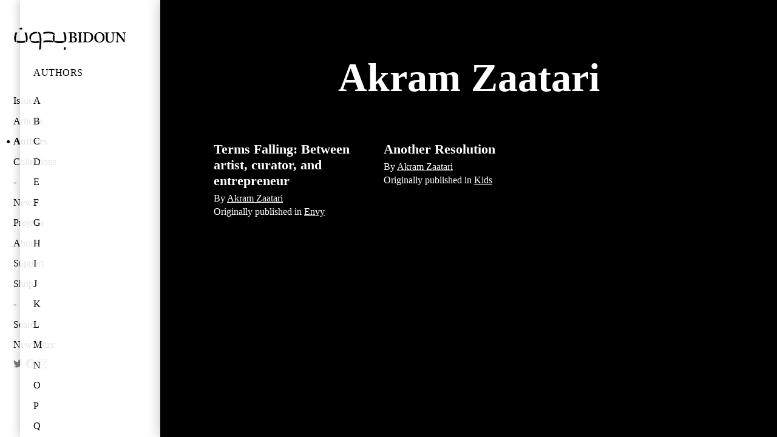

--- FILE ---
content_type: text/html; charset=utf-8
request_url: https://new.bidoun.org/authors/akram-zaatari
body_size: 21875
content:
<!DOCTYPE html><html lang="en"><head prefix="og: http://ogp.me/ns# fb: http://ogp.me/ns/fb# website: http://ogp.me/ns/website#"><meta charset="utf-8" /><title>Akram Zaatari | Bidoun</title>
<meta name="description" content="Articles by Akram Zaatari: " /><meta content="Bidoun" property="og:site_name" /><meta content="Bidoun" property="author" /><meta content="Bidoun" name="application-name" /><meta content="#00990d" name="msapplication-TileColor" /><meta content="@Bidoun" property="twitter:site" /><meta content="@Bidoun" property="twitter:creator" /><meta content="en_US" property="og:locale" /><meta content="width=device-width, initial-scale=1.0" name="viewport" /><link rel="stylesheet" media="all" href="/assets/application-642b7e5da513214cb615c5ceeb87293b3c6bae41a197874f07a6f5d19c952cbe.css" /><link rel="stylesheet" media="print" href="/assets/print-b7ead936b480324545de4b5b7e23bbb6db994555f6699ead895dd51d658e39b4.css" /><link href="//www.google-analytics.com" rel="dns-prefetch" /><link href="//public.bidoun.org" rel="dns-prefetch" /><link rel="shortcut icon" type="image/x-icon" href="/assets/favicon-7c619a04b1eb2e0315867188e35e541f7e07491e59a68a433fb345663ba81ff8.ico" /><link rel="shortcut icon" type="image/x-icon" href="/assets/favicon-6addd96b24e07efda7c2043c9ee99466a632ae6665bd48507ab9047174be5c7d.gif" /><link rel="alternate" type="application/rss+xml" title="Bidoun articles RSS" href="/feed" /><script src="https://www.googletagmanager.com/gtag/js?id=UA-63408324-1" async="async"></script><script>window.dataLayer = window.dataLayer || [];
function gtag(){dataLayer.push(arguments);}
gtag('js', new Date());
gtag('config', 'UA-63408324-1', { 'site_speed_sample_rate': 100 });</script></head><body data-action="show" data-controller="author" data-path="[&quot;authors&quot;, &quot;akram-zaatari&quot;]"><header class="navigation"><h1 class="logo"><a href="https://new.bidoun.org/"><svg xmlns="http://www.w3.org/2000/svg" viewbox="0 0 250 53.3" width="186" height="40"><title>Bidoun</title>
<path d="M128.6 12.3h-1.7c-1.9 0-3.3 0-4-.1h-.6c-.3 0-.3.2-.3.3v.7c0 .2.1.3.3.3h1c1.1 0 1.6 0 1.7 1.8 0 .5.1 4.3.1 5.4v3.6c0 2.5-.1 6.6-.1 7.3-.1.9-.3 1.3-1.2 1.3h-1.4c-.2 0-.3.1-.3.3v.8c0 .2.1.3.3.3h.9l3.5-.1 4.6.1c3.5 0 5.5-.3 6.9-1.1 1.6-.8 2.5-3.1 2.5-4.7 0-3.1-1.9-5.1-5.7-6.1v-.1c3-1.1 4.3-2.6 4.3-5.1 0-2-.8-3.4-2.4-4.3-1-.6-2.9-.8-5.6-.8l-2.8.2zm.5 7.5c0-2.5.1-5.2.1-5.8 0-.2.2-.4.4-.4.2-.1.6-.1.9-.1.9 0 2.4.3 3.6 1.1 1.2.9 1.4 2.3 1.4 3.1 0 1.1-.3 2.6-1.6 3.6-.7.5-1.9.9-3.3.9h-1.4c-.1-.3-.1-2.4-.1-2.4zm.8 3.4c1.1 0 2.4.1 3.6.5 1.9.7 3 2.5 3 4.7 0 4-2.5 4.8-4.7 4.8-1.9 0-2.6-1.1-2.6-4v-6.1c0 .1.7.1.7.1zm21.4-10.9l-3.7.1-4.3-.1h-.5c-.1 0-.2 0-.2.3v.8c0 .2.1.3.3.3h1.5c.8 0 1.1.3 1.1 1 0 .4.1 6 .1 6.7v2.2c0 1.7-.1 8.3-.1 8.8-.1.8-.7.8-1.3.8H143c-.1 0-.3 0-.3.2v.8c0 .2.1.3.3.3h.4l4.1-.1 3.8.1h.5c.3 0 .4-.2.4-.3v-.8c0-.2-.2-.3-.3-.3h-1.2c-.8 0-1.1-.2-1.1-1l-.1-7.7V22l.1-7.5c0-.7.7-.8 1.1-.8h1.1c.1 0 .3-.1.3-.3v-.7c0-.2-.1-.3-.3-.3l-.5-.1zm10 0h-2.2l-3.1-.1h-1.3c-.2 0-.3.1-.3.2v.8c0 .2.2.3.3.3h1.6c.6 0 .9.1 1 .8.1.5.2 4.9.2 5.6v2.3c0 2.3-.1 9.3-.2 9.9-.1.5-.4.7-.9.7h-1.7c-.1 0-.3 0-.3.2v.8c0 .2 0 .3.2.3h.6l3.6-.1 3.2.1h2.4c2 0 6.6 0 9.5-3.3 2-2.3 2.9-4.8 2.9-8.1 0-4.2-1.8-6.6-3.3-7.9-2.6-2.3-5.7-2.8-9.9-2.8l-2.3.3zm.5 20c-.4-.6-.5-1.1-.5-1.7v-9.8c0-1.1 0-4.6.1-5.8 0-.7.2-1.1.5-1.3.5-.3 1.2-.3 1.9-.3 2.4 0 5 1.1 6.6 2.9 1.4 1.7 2.3 4.3 2.3 6.7 0 2.6-.8 5.2-2.1 7-1.4 1.9-3.7 3.1-6.1 3.1-1.1 0-2.3-.2-2.7-.8zM185.9 15zm38.1-2.7l-2.8.1-3.2-.1h-.5c-.2 0-.3.1-.3.3v.8c0 .2.1.3.3.3h1.1c.6 0 1.1.5 1.2 1.3.1.7.3 3.4.3 5.9v5.6c0 2.2-.6 4-1.8 5.2-.9.9-2.6 1.5-4.1 1.5-1 0-2.9-.2-4.1-1.9-.8-1.1-1-2.7-1.1-3.8-.1-1-.1-3.2-.1-4.7V19c0-1.8.1-3.6.1-4 0-.7.6-1.1 1.4-1.1h1.3c.2 0 .3-.1.3-.3v-.8c0-.2-.1-.3-.3-.3h-.6l-3.9.1-4.3-.1h-.4c-.3 0-.4.1-.4.3v.7c0 .2.1.3.3.3h1.4c.7 0 1 .4 1 1.5v7.3c0 4.3.1 6.1.6 7.5.6 2 1.9 3.4 3.7 4.2 1.1.5 2.8.7 4.5.7 2.3 0 4.3-.7 5.7-1.9 1.6-1.4 2.4-3.3 2.6-6 .1-1.3.2-6.7.2-7 0-.8 0-4.7.1-5.1.1-.4.2-1.1 1.2-1.1h1.1c.3 0 .3-.2.3-.3v-.7c0-.2-.1-.3-.4-.3l-.4-.3zm24 0l-2.4.1-2.8-.1h-.5c-.3 0-.3.1-.3.3v.7c0 .2 0 .3.2.3h.9c.7 0 1.3.4 1.5 1.1.1.4.2 2.7.3 4v.7c.1 1.5.1 3.1.1 5.8v3.1c-.6-.8-5.1-6.6-5.5-7.1-.6-.8-6.4-8.4-6.7-8.8-.2-.2-.4-.3-.8-.3H231.1l-1.3.1h-3.5c-.2 0-.2.1-.2.2v.8c0 .1.1.2.2.3h1c1.3 0 2.2 1.4 2.2 3.2v3.9c0 4.9-.2 9.2-.2 9.8-.1 1.8-.5 2.5-1.3 2.5h-1c-.2 0-.2.2-.2.2v.8c0 .2 0 .3.2.3h.9l2.1-.1 2.5.1h.7c.3 0 .3-.1.3-.3v-.7c0-.2 0-.3-.3-.3h-.8c-1 0-1.3-.6-1.4-2.2 0-.5-.3-5-.3-10.5v-3.7h.1l1.5 1.9c1.6 2 3.7 4.8 4 5.1l2.1 2.7 2.6 3.3 3.7 4.5c.2.2.6.5 1.1.5.4 0 .4-.5.4-.9v-8.1c0-3.4.3-8.8.4-10.4.1-1.1.4-1.6.9-1.6h.8c.2 0 .2-.1.2-.4v-.7c0-.1-.1-.3-.4-.3l-.1.2zM86.3 12c1.9.5 3.1 1 4 1.9.7.7 1.2 1.5 1.3 2.7.1 1.4 0 2.3 0 2.3s-.5-.8-2.4-1.9c-2.5-1.4-5.3-2-7.3-2.2-1.7-.2-3.4-.3-4.8-.3-1 0-4.1.2-5.3.3-2.9.4-5.4 1-5.4 1s-.2-.8-.1-1.8c.1-1.3.2-1.8.2-1.8s4.1-1 8.4-1.2c4.4-.3 8.6.2 11.4 1zm1.8 5.9s-.9 4.6-.9 7.1c-.1 2.5 0 5.7 2 7.9 1.1 1.2 2.6 1.8 2.6 1.8s-.7-1.7-.9-6.2c-.1-2.9.5-8.3.5-8.3s-.5-.6-1.4-1.2c-.8-.5-1.9-1.1-1.9-1.1zm-1.3 13s-2.3-.7-5.8-.9c-1.6-.1-5-.2-8 0-3.6.3-6.3 1.1-6.3 1.1l-.2 1.8c-.1 1.3.1 1.9.1 1.9s3.2-.8 6.1-1.1c3.3-.3 8.3-.2 11.2.1 3.1.4 5.5.8 5.5.8s-.6-.4-1.2-1.1c-.8-1-1.4-2.6-1.4-2.6zM24.9 12.6s1.5 4.1 2 6.7c.9 4.1 1.2 6.1.8 10.7-.2 3.1-.8 4.2-.8 4.2s1.7-.5 2.6-1.3c1.3-1.2 2.1-3.5 2.2-7.3.1-3.2-.9-6.8-1.2-8.2-.8-3.1-1.7-4.9-1.7-4.9h-2.1c-1.1 0-1.8.1-1.8.1zM50.8 11s-4.3-.1-8.7 2.1c-2.4 1.2-5 3.6-6.1 6.9-1.2 3.7 0 7.1 0 7.1s.8.7 1.7 1.2c1.1.6 2 .9 2 .9s-1-2.6-.8-5.5c.1-1.4.8-3.6 1.8-4.8 1.3-1.6 3.2-3.1 6.7-4 3.2-.8 5.8-.8 6-.8 0 0-.4-.8-1.4-2-.4-.5-1.2-1.1-1.2-1.1zM38.6 32.5c3.5 3.6 8.3 3.5 10.5 3.5 1.6 0 5.1-.3 8.2-1.1 0 0 .1-.6.1-1.8v-1.9c-1.3.3-3.6.8-5.9 1-.9.1-4.5.5-8.6-.4-4.5-1-6.6-2.9-6.6-2.9s.9 2.2 2.3 3.6zM52.7 11s.7.6 1.2 1.3c.6.9 1.5 2.1 2.2 3.7 1.7 3.6 1.9 7.8 2.2 11.9.2 2.8 0 8.2-.5 13.1-.5 5.8-1.1 9.5-1.1 9.5s1.6-.1 2.3-.3c.9-.2 1.7-.6 1.7-.6s1-8 1.3-13.3c.3-5.9.6-14.2-1.7-20-1-2.7-2.3-3.7-2.3-3.7s-1.4-.6-3-1c-1.2-.5-2.3-.6-2.3-.6zM6.8 12.4c-1.3-.1-2.1 0-2.1 0s-.9 1.8-1.7 4.9c-.4 1.5-1.4 5-1.2 8.2.1 3.8.9 6.1 2.2 7.3.9.8 2.6 1.3 2.6 1.3s-.5-1-.7-4.1c-.3-4.6 0-6.5.8-10.7.5-2.5 2-6.7 2-6.7s-.7-.1-1.9-.2zm103.5 0s1.5 4.3 2.1 6.9c.9 4.3 1.2 6.3.9 11-.2 3.2-.9 4.3-.9 4.3s1.8-.6 2.7-1.4c1.4-1.2 2.2-3.6 2.3-7.5.1-3.3-.9-7-1.3-8.5-.8-3.2-1.7-5.1-1.7-5.1h-2.2c-1.2.2-1.9.3-1.9.3zM19.6 4.2c0-1-.2-1.8-.2-1.8s-.6-.3-2.6-.3c-1.9 0-2.6.3-2.6.3s-.2.8-.2 1.8v1.9s1.5-.2 2.8-.2c1.3 0 2.8.2 2.8.2V4.2zm94.1 46.5c1 0 1.8-.2 1.8-.2s.3-.6.5-2.5c.1-1.9-.1-2.6-.1-2.6s-.8-.1-1.8-.2c-1 0-2 .1-2 .1s.1 1.3-.1 2.6c-.1 1.3-.4 2.6-.4 2.6s1.1.2 2.1.2zm-96.3-19h-1.2c-4.4 0-7.1-.7-8.9-1.2 0 0 .1 1.3.2 1.9.3 1.4.6 2.3.6 2.3s2.3.8 6.6 1h4c4.3-.2 6.6-1 6.6-1s.4-.8.6-2.3c.1-.6.2-1.9.2-1.9-1.7.5-4.4 1.2-8.7 1.2zm85.3.4h-1.2c-4.5 0-7.3-.7-9.2-1.2 0 0 .1 1.3.3 1.9.3 1.4.7 2.3.7 2.3s2.4.8 6.8 1h4.2c4.4-.2 6.8-1 6.8-1s.4-.8.7-2.3c.1-.6.3-1.9.3-1.9-2.1.5-4.9 1.2-9.4 1.2zm79.1-16.2c-2.5 3.1-2.8 6.1-2.8 7.7 0 3.2 1.2 5.9 2.7 7.6.6.7 1.1 1.1 2 1.7 2.3 1.5 5.3 1.9 6.8 1.9 4.2 0 6.9-1.4 9.3-4.4 1.5-1.9 2.3-4.3 2.3-6.8 0-5-2.6-7.9-4.2-9.2-2.7-2.2-5.2-2.5-7.3-2.5-3.4 0-6.6 1.3-8.8 4zm1.5 6.6c0-2.4.9-5.6 2.8-7.4 1.6-1.6 3.6-1.7 4.2-1.7.6 0 1.1.1 1.6.2 2.9.9 6.1 4.7 6.1 10.3 0 3.5-1.5 9.5-7.1 9.4-2.8 0-7.6-2.6-7.6-10.8zm2.6-7.5z"></path></svg>
</a></h1><nav class="desktop panels" role="navigation"><div class="panel"><ul class="panel-primary"><li class="menu-item" data-id="issues"><a href="/issues">Issues</a></li><li class="menu-item" data-id="articles"><a href="/articles">Articles</a></li><li class="menu-item" data-id="authors"><a href="/authors">Authors</a></li><li class="menu-item" data-id="collections"><a href="/collections">Collections</a></li><li class="menu-item spacer"></li><li class="menu-item" data-id="news"><a href="/news">News</a></li><li class="menu-item" data-id="projects"><a href="/projects">Projects</a></li><li class="menu-item" data-id="about"><a href="/about">About</a></li><li class="menu-item" data-id="support"><a href="/support">Support</a></li><li class="menu-item" data-id="shop"><a href="/shop">Shop</a></li><li class="menu-item spacer"></li><li class="menu-item" data-id="search"><a data-modal="#search-form-container" href="/search">Search</a></li><li class="menu-item"><a data-modal="#newsletter-form-container" href="#newsletter">Newsletter</a></li><li class="menu-item social-icon"><a href="https://twitter.com/bidoun" rel="noopener" target="_blank"><svg role="img" xmlns="http://www.w3.org/2000/svg" viewbox="0 0 24 24" width="16" height="16" title="Twitter"><title>Twitter icon</title>
<path fill="currentColor" d="M23.953 4.57a10 10 0 01-2.825.775 4.958 4.958 0 002.163-2.723c-.951.555-2.005.959-3.127 1.184a4.92 4.92 0 00-8.384 4.482C7.69 8.095 4.067 6.13 1.64 3.162a4.822 4.822 0 00-.666 2.475c0 1.71.87 3.213 2.188 4.096a4.904 4.904 0 01-2.228-.616v.06a4.923 4.923 0 003.946 4.827 4.996 4.996 0 01-2.212.085 4.936 4.936 0 004.604 3.417 9.867 9.867 0 01-6.102 2.105c-.39 0-.779-.023-1.17-.067a13.995 13.995 0 007.557 2.209c9.053 0 13.998-7.496 13.998-13.985 0-.21 0-.42-.015-.63A9.935 9.935 0 0024 4.59z"></path></svg>
</a></li><li class="menu-item social-icon"><a href="https://www.facebook.com/BIDOUN-47157759657" rel="noopener" target="_blank"><svg role="img" xmlns="http://www.w3.org/2000/svg" viewbox="0 0 24 24" width="16" height="16" title="Facebook"><title>Facebook icon</title>
<path fill="currentColor" d="M24 12.073c0-6.627-5.373-12-12-12s-12 5.373-12 12c0 5.99 4.388 10.954 10.125 11.854v-8.385H7.078v-3.47h3.047V9.43c0-3.007 1.792-4.669 4.533-4.669 1.312 0 2.686.235 2.686.235v2.953H15.83c-1.491 0-1.956.925-1.956 1.874v2.25h3.328l-.532 3.47h-2.796v8.385C19.612 23.027 24 18.062 24 12.073z"></path></svg>
</a></li><li class="menu-item social-icon"><a href="https://instagram.com/bidounmagazine/" rel="noopener" target="_blank"><svg role="img" viewbox="0 0 24 24" xmlns="http://www.w3.org/2000/svg" width="16" height="16" title="Instagram"><title>Instagram icon</title>
<path fill="currentColor" d="M12 0C8.74 0 8.333.015 7.053.072 5.775.132 4.905.333 4.14.63c-.789.306-1.459.717-2.126 1.384S.935 3.35.63 4.14C.333 4.905.131 5.775.072 7.053.012 8.333 0 8.74 0 12s.015 3.667.072 4.947c.06 1.277.261 2.148.558 2.913.306.788.717 1.459 1.384 2.126.667.666 1.336 1.079 2.126 1.384.766.296 1.636.499 2.913.558C8.333 23.988 8.74 24 12 24s3.667-.015 4.947-.072c1.277-.06 2.148-.262 2.913-.558.788-.306 1.459-.718 2.126-1.384.666-.667 1.079-1.335 1.384-2.126.296-.765.499-1.636.558-2.913.06-1.28.072-1.687.072-4.947s-.015-3.667-.072-4.947c-.06-1.277-.262-2.149-.558-2.913-.306-.789-.718-1.459-1.384-2.126C21.319 1.347 20.651.935 19.86.63c-.765-.297-1.636-.499-2.913-.558C15.667.012 15.26 0 12 0zm0 2.16c3.203 0 3.585.016 4.85.071 1.17.055 1.805.249 2.227.415.562.217.96.477 1.382.896.419.42.679.819.896 1.381.164.422.36 1.057.413 2.227.057 1.266.07 1.646.07 4.85s-.015 3.585-.074 4.85c-.061 1.17-.256 1.805-.421 2.227-.224.562-.479.96-.899 1.382-.419.419-.824.679-1.38.896-.42.164-1.065.36-2.235.413-1.274.057-1.649.07-4.859.07-3.211 0-3.586-.015-4.859-.074-1.171-.061-1.816-.256-2.236-.421-.569-.224-.96-.479-1.379-.899-.421-.419-.69-.824-.9-1.38-.165-.42-.359-1.065-.42-2.235-.045-1.26-.061-1.649-.061-4.844 0-3.196.016-3.586.061-4.861.061-1.17.255-1.814.42-2.234.21-.57.479-.96.9-1.381.419-.419.81-.689 1.379-.898.42-.166 1.051-.361 2.221-.421 1.275-.045 1.65-.06 4.859-.06l.045.03zm0 3.678c-3.405 0-6.162 2.76-6.162 6.162 0 3.405 2.76 6.162 6.162 6.162 3.405 0 6.162-2.76 6.162-6.162 0-3.405-2.76-6.162-6.162-6.162zM12 16c-2.21 0-4-1.79-4-4s1.79-4 4-4 4 1.79 4 4-1.79 4-4 4zm7.846-10.405c0 .795-.646 1.44-1.44 1.44-.795 0-1.44-.646-1.44-1.44 0-.794.646-1.439 1.44-1.439.793-.001 1.44.645 1.44 1.439z"></path></svg>
</a></li></ul></div><div class="panel author-index active"><h4><a href="/authors">Authors</a></h4><ul class="panel-content"><li class="menu-item letter" data-id="letter-a"><a href="#a">A</a></li><li class="menu-item letter" data-id="letter-b"><a href="#b">B</a></li><li class="menu-item letter" data-id="letter-c"><a href="#c">C</a></li><li class="menu-item letter" data-id="letter-d"><a href="#d">D</a></li><li class="menu-item letter" data-id="letter-e"><a href="#e">E</a></li><li class="menu-item letter" data-id="letter-f"><a href="#f">F</a></li><li class="menu-item letter" data-id="letter-g"><a href="#g">G</a></li><li class="menu-item letter" data-id="letter-h"><a href="#h">H</a></li><li class="menu-item letter" data-id="letter-i"><a href="#i">I</a></li><li class="menu-item letter" data-id="letter-j"><a href="#j">J</a></li><li class="menu-item letter" data-id="letter-k"><a href="#k">K</a></li><li class="menu-item letter" data-id="letter-l"><a href="#l">L</a></li><li class="menu-item letter" data-id="letter-m"><a href="#m">M</a></li><li class="menu-item letter" data-id="letter-n"><a href="#n">N</a></li><li class="menu-item letter" data-id="letter-o"><a href="#o">O</a></li><li class="menu-item letter" data-id="letter-p"><a href="#p">P</a></li><li class="menu-item letter" data-id="letter-q"><a href="#q">Q</a></li><li class="menu-item letter" data-id="letter-r"><a href="#r">R</a></li><li class="menu-item letter" data-id="letter-s"><a href="#s">S</a></li><li class="menu-item letter" data-id="letter-t"><a href="#t">T</a></li><li class="menu-item letter" data-id="letter-v"><a href="#v">V</a></li><li class="menu-item letter" data-id="letter-w"><a href="#w">W</a></li><li class="menu-item letter" data-id="letter-y"><a href="#y">Y</a></li><li class="menu-item letter" data-id="letter-z"><a href="#z">Z</a></li><li class="menu-item letter" data-id="letter-ö"><a href="#ö">Ö</a></li><li class="menu-item letter" data-id="letter-س"><a href="#س">س</a></li></ul></div><script src="/assets/waypoints-9482e3d7fb029eb6f5b5fb76a956bfb0fd8947c3a6db45d91dbc44e3be7a0162.js" defer="defer"></script><script>window.addEventListener('DOMContentLoaded', function() {
  Waypoints("#content-root .authors-group", ".panel-content .menu-item")
});</script></nav><nav class="mobile drawer" role="navigation"><div class="drawer-contents"><div class="column-group"><div class="column full"><h4 class="section-title"><a href="/issues">Issues</a></h4></div><div class="column full"><h4 class="section-title"><a href="/articles">Articles</a></h4></div><div class="column full"><h4 class="section-title"><a href="/authors">Authors</a></h4></div><div class="column full"><h4 class="section-title"><a href="/collections">Collections</a></h4></div></div><div class="column-group"><div class="column full"><h4 class="section-title"><a href="/news">News</a></h4></div><div class="column full"><h4 class="section-title"><a href="/projects">Projects</a></h4></div><div class="column full"><h4 class="section-title"><a href="/about">About</a></h4></div><div class="column full"><h4 class="section-title"><a href="/support">Support</a></h4></div><div class="column full"><h4 class="section-title"><a href="/shop">Shop</a></h4></div></div><div class="column-group"><div class="column social-icon"><a href="https://twitter.com/bidoun" rel="noopener" target="_blank"><svg role="img" xmlns="http://www.w3.org/2000/svg" viewbox="0 0 24 24" width="22" height="22" title="Twitter"><title>Twitter icon</title>
<path fill="currentColor" d="M23.953 4.57a10 10 0 01-2.825.775 4.958 4.958 0 002.163-2.723c-.951.555-2.005.959-3.127 1.184a4.92 4.92 0 00-8.384 4.482C7.69 8.095 4.067 6.13 1.64 3.162a4.822 4.822 0 00-.666 2.475c0 1.71.87 3.213 2.188 4.096a4.904 4.904 0 01-2.228-.616v.06a4.923 4.923 0 003.946 4.827 4.996 4.996 0 01-2.212.085 4.936 4.936 0 004.604 3.417 9.867 9.867 0 01-6.102 2.105c-.39 0-.779-.023-1.17-.067a13.995 13.995 0 007.557 2.209c9.053 0 13.998-7.496 13.998-13.985 0-.21 0-.42-.015-.63A9.935 9.935 0 0024 4.59z"></path></svg>
</a></div><div class="column social-icon"><a href="https://www.facebook.com/BIDOUN-47157759657" rel="noopener" target="_blank"><svg role="img" xmlns="http://www.w3.org/2000/svg" viewbox="0 0 24 24" width="22" height="22" title="Facebook"><title>Facebook icon</title>
<path fill="currentColor" d="M24 12.073c0-6.627-5.373-12-12-12s-12 5.373-12 12c0 5.99 4.388 10.954 10.125 11.854v-8.385H7.078v-3.47h3.047V9.43c0-3.007 1.792-4.669 4.533-4.669 1.312 0 2.686.235 2.686.235v2.953H15.83c-1.491 0-1.956.925-1.956 1.874v2.25h3.328l-.532 3.47h-2.796v8.385C19.612 23.027 24 18.062 24 12.073z"></path></svg>
</a></div><div class="column social-icon"><a href="https://instagram.com/bidounmagazine/" rel="noopener" target="_blank"><svg role="img" viewbox="0 0 24 24" xmlns="http://www.w3.org/2000/svg" width="22" height="22" title="Instagram"><title>Instagram icon</title>
<path fill="currentColor" d="M12 0C8.74 0 8.333.015 7.053.072 5.775.132 4.905.333 4.14.63c-.789.306-1.459.717-2.126 1.384S.935 3.35.63 4.14C.333 4.905.131 5.775.072 7.053.012 8.333 0 8.74 0 12s.015 3.667.072 4.947c.06 1.277.261 2.148.558 2.913.306.788.717 1.459 1.384 2.126.667.666 1.336 1.079 2.126 1.384.766.296 1.636.499 2.913.558C8.333 23.988 8.74 24 12 24s3.667-.015 4.947-.072c1.277-.06 2.148-.262 2.913-.558.788-.306 1.459-.718 2.126-1.384.666-.667 1.079-1.335 1.384-2.126.296-.765.499-1.636.558-2.913.06-1.28.072-1.687.072-4.947s-.015-3.667-.072-4.947c-.06-1.277-.262-2.149-.558-2.913-.306-.789-.718-1.459-1.384-2.126C21.319 1.347 20.651.935 19.86.63c-.765-.297-1.636-.499-2.913-.558C15.667.012 15.26 0 12 0zm0 2.16c3.203 0 3.585.016 4.85.071 1.17.055 1.805.249 2.227.415.562.217.96.477 1.382.896.419.42.679.819.896 1.381.164.422.36 1.057.413 2.227.057 1.266.07 1.646.07 4.85s-.015 3.585-.074 4.85c-.061 1.17-.256 1.805-.421 2.227-.224.562-.479.96-.899 1.382-.419.419-.824.679-1.38.896-.42.164-1.065.36-2.235.413-1.274.057-1.649.07-4.859.07-3.211 0-3.586-.015-4.859-.074-1.171-.061-1.816-.256-2.236-.421-.569-.224-.96-.479-1.379-.899-.421-.419-.69-.824-.9-1.38-.165-.42-.359-1.065-.42-2.235-.045-1.26-.061-1.649-.061-4.844 0-3.196.016-3.586.061-4.861.061-1.17.255-1.814.42-2.234.21-.57.479-.96.9-1.381.419-.419.81-.689 1.379-.898.42-.166 1.051-.361 2.221-.421 1.275-.045 1.65-.06 4.859-.06l.045.03zm0 3.678c-3.405 0-6.162 2.76-6.162 6.162 0 3.405 2.76 6.162 6.162 6.162 3.405 0 6.162-2.76 6.162-6.162 0-3.405-2.76-6.162-6.162-6.162zM12 16c-2.21 0-4-1.79-4-4s1.79-4 4-4 4 1.79 4 4-1.79 4-4 4zm7.846-10.405c0 .795-.646 1.44-1.44 1.44-.795 0-1.44-.646-1.44-1.44 0-.794.646-1.439 1.44-1.439.793-.001 1.44.645 1.44 1.439z"></path></svg>
</a></div></div></div></nav><nav class="mobile toolbar" role="navigation"><div class="column-group no-gutters"><div class="column quarter burger"><button class="drawer-toggle"><svg xmlns="http://www.w3.org/2000/svg" viewbox="0 0 30 30" width="15" height="15" title="Toggle Menu">
  <title>Toggle menu</title>
  <rect y="0" width="30" height="6"></rect>
  <rect width="30" height="6" y="12"></rect>
  <rect width="30" height="6" y="24"></rect>
</svg>
</button></div></div></nav></header><main class="show-author" id="content-root" role="main"><span id="top"></span><section class="author articles"><header class="section-header"><h1 class="section-title">Akram Zaatari</h1></header><div class="author-bio"></div><aside class="table-of-contents non-featured-articles"><ul class="column-group"><li class="article column third tablet-half mobile-full" data-published="true"><h5 class="article-title"><a href="http://www.bidoun.org/articles/terms-falling">Terms Falling: Between artist, curator, and entrepreneur</a></h5><h6 class="article-author">By <a class="toc-author-link" itemprop="author" href="http://www.bidoun.org/authors/akram-zaatari">Akram Zaatari</a></h6><h6 class="article-original-publish">Originally published in <a class="toc-article-issue" href="/issues/6-envy">Envy</a></h6></li><li class="article column third tablet-half mobile-full" data-published="true"><h5 class="article-title"><a href="https://bidoun.org/articles/artist-project-another-resolution">Another Resolution</a></h5><h6 class="article-author">By <a class="toc-author-link" itemprop="author" href="https://bidoun.org/authors/akram-zaatari">Akram Zaatari</a></h6><h6 class="article-original-publish">Originally published in <a class="toc-article-issue" href="/issues/16-kids">Kids</a></h6></li></ul></aside></section><footer><div id="background"></div><div id="highlighter"></div></footer><script src="/assets/highlighter-82a86e69d7cccf5aa396d4a6f770adeedb3339d337d7c1b8706465a8ad3af679.js"></script></main><aside class="search-form-container" id="search-form-container" role="search"><form class="search-form" autocomplete="off" action="/results" accept-charset="UTF-8" method="post"><input name="utf8" type="hidden" value="&#x2713;" /><input type="hidden" name="authenticity_token" value="cz26/f4DWam0Ku4j5bDnW2XQdYd/yOhohifHq15XwRvsqSaMQzXmuZmnvr3K0l+5ReNCuLgeNZNFEueH3uhU2Q==" /><input type="text" name="q" id="search-query" class="search-field" required="required" /><div class="type_1768800524"><style media="screen">.type_1768800524 {display:none;}</style><label for="results_type">If you are a human, ignore this field</label><input type="text" name="results[type]" id="results_type" tabindex="-1" /></div><input type="submit" value="Search" class="search-button" /></form></aside><aside class="newsletter-form-container" id="newsletter-form-container"><form action="https://bidoun.us13.list-manage.com/subscribe/post?u=227af90408c2c816680dbe9f3&amp;amp;id=e9fd99b682" class="newsletter-form" id="newsletter-form-mc-embedded-subscribe-form" method="post" name="mc-embedded-subscribe-form" target="_blank"><input aria-hidden="true" name="b_227af90408c2c816680dbe9f3_e9fd99b682" tabindex="-1" type="text" value="" /><input class="newsletter-field" id="mce-EMAIL" name="EMAIL" placeholder="name@address.com" type="email" value="" /><input class="newsletter-button" name="go" type="submit" value="Join" /></form></aside><div class="modal-blocker blocker"></div><div class="modal-gallery" role="presentation"><button class="close-modal modal-closer"><svg viewBox="0 0 30 30"><line x1="0.7" x2="29" y1="0.9" y2="29.1"></line><line x1="29" x2="0.7" y1="0.9" y2="29.1"></line></svg></button><div class="gallery-content"></div></div></body><script src="/assets/application-a2a7299d5f12fc5caeedb53b08824b0c6e6644c0ad0d77a25dec82dd4003a9c8.js"></script></html><script>window.addEventListener("DOMContentLoaded", () => {
  BIDOUN.addActiveClassToNavigation()
});</script>

--- FILE ---
content_type: application/javascript
request_url: https://new.bidoun.org/assets/highlighter-82a86e69d7cccf5aa396d4a6f770adeedb3339d337d7c1b8706465a8ad3af679.js
body_size: -391
content:
var Highlighter=function(){var e=document.querySelectorAll("section.featured"),t=document.querySelector("#highlighter");e.forEach(e=>{var a=e.parentElement,i=Array.from(a.children),r=document.createElement("div");r.classList.add("image"),r.style=`background-image: url(${e.getAttribute("data-feature-image")})`,t.append(r),e.addEventListener("mouseenter",()=>{t.classList.add("visible"),r.classList.add("active"),i.forEach(e=>e.style="opacity: 0.15"),e.style="opacity: 1"}),e.addEventListener("mouseleave",()=>{t.classList.remove("visible"),r.classList.remove("active"),i.forEach(e=>e.style="opacity: 1")})})};Highlighter();